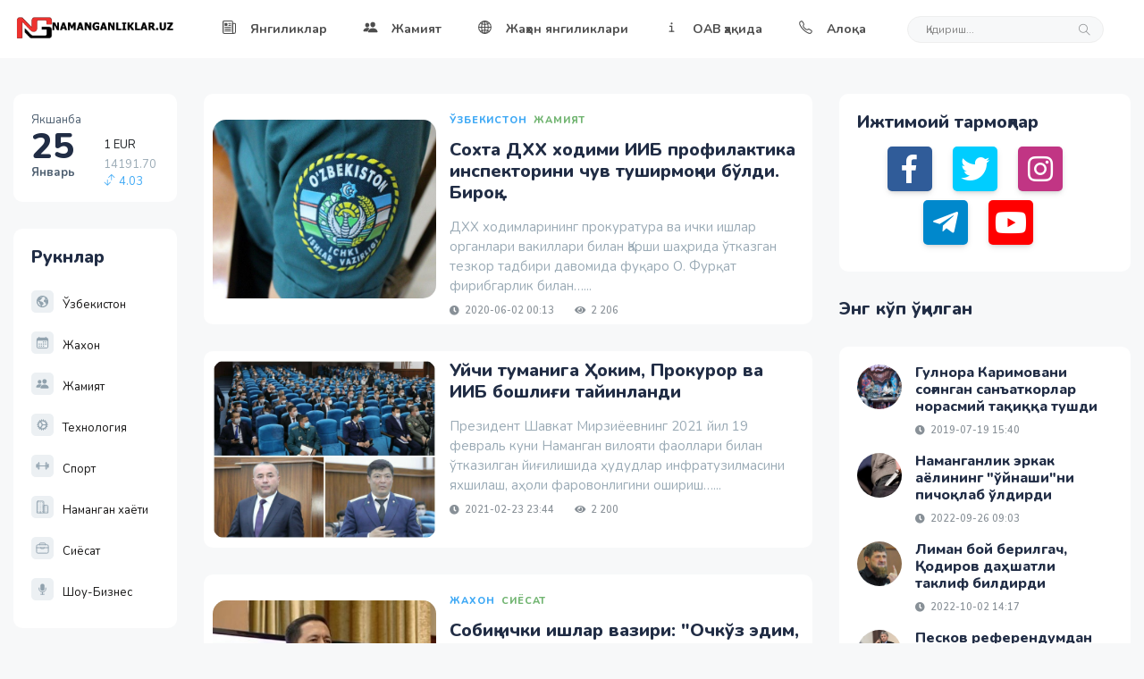

--- FILE ---
content_type: text/html; charset=UTF-8
request_url: https://namanganliklar.uz/tag/ishlar
body_size: 10869
content:
<!DOCTYPE html> <html class="no-js" lang="en"> <head> <meta charset="utf-8"> <meta http-equiv="x-ua-compatible" content="ie=edge"> <title>ишлар - Namanganliklar.uz</title> <meta name="description" content="Ўзбекистон ва жаҳон янгиликлари, энг сўнгги тезкор хабарлар, қизиқарли мақола, интервью, фото ва видео материаллар - Namanganliklar.uz"> <meta name="keywords" content="yangiliklar, news, banklar, Ўзбекистон, жаҳон, янгиликлар, янгиликлари, сўнгги, тезкор, хабарлар, қизиқарли, мақола, интервью, фото"> <meta name="author" content="Namanganliklar"> <meta property="og:url" content="https://namanganliklar.uz/tag/ishlar"> <meta property="og:title" content="ишлар - Namanganliklar.uz"> <meta property="og:description" content="Ўзбекистон ва жаҳон янгиликлари, энг сўнгги тезкор хабарлар, қизиқарли мақола, интервью, фото ва видео материаллар - Namanganliklar.uz"> <meta property="og:image" content="https://namanganliklar.uz/assets/favicon/android-chrome-256x256.png"> <link rel="apple-touch-icon" sizes="180x180" href="https://namanganliklar.uz/assets/favicon/apple-touch-icon.png"> <link rel="icon" type="image/png" sizes="32x32" href="https://namanganliklar.uz/assets/favicon/favicon-32x32.png"> <link rel="icon" type="image/png" sizes="16x16" href="https://namanganliklar.uz/assets/favicon/favicon-16x16.png"> <link rel="manifest" href="https://namanganliklar.uz/assets/favicon/site.webmanifest"> <link rel="mask-icon" href="https://namanganliklar.uz/assets/favicon/safari-pinned-tab.svg" color="#5bbad5"> <meta name="msapplication-TileColor" content="#da532c"> <meta name="theme-color" content="#ffffff"> <meta name="viewport" content="width=device-width, initial-scale=1"> <link rel="shortcut icon" type="image/x-icon" href="https://namanganliklar.uz/assets/favicon/favicon-32x32.png"> <link rel="stylesheet" href="https://namanganliklar.uz/assets/css/style.css?v=0.1.5"> <link rel="stylesheet" href="https://namanganliklar.uz/assets/css/widgets.css?v=0.1.5"> <link rel="stylesheet" href="https://namanganliklar.uz/assets/css/color.css?v=0.1.5"> <link rel="stylesheet" href="https://namanganliklar.uz/assets/css/responsive.css?v=0.1.5"> <style>.hover_bkgr_fricc img,.hover_bkgr_fricc>div{max-width:240px;max-height:240px}.hover_bkgr_fricc{background:rgba(0,0,0,.4);cursor:pointer;display:none;height:100%;position:fixed;text-align:center;top:0;width:100%;z-index:10000}.hover_bkgr_fricc .helper{display:inline-block;height:100%;vertical-align:middle}.hover_bkgr_fricc>div{background-color:#fff;box-shadow:10px 10px 60px #555;display:inline-block;height:auto;min-height:100px;vertical-align:middle;width:60%;position:relative;border-radius:8px}.popupCloseButton{background-color:#fff;border:3px solid #999;border-radius:50px;cursor:pointer;display:inline-block;font-family:arial;font-weight:700;position:absolute;top:-20px;right:-20px;font-size:25px;line-height:25px;width:30px;height:30px;text-align:center}.popupCloseButton:hover{background-color:#ccc}.trigger_popup_fricc{cursor:pointer;font-size:20px;margin:20px;display:inline-block;font-weight:700}</style> <script src='https://www.google.com/recaptcha/api.js'></script> <meta name="google-site-verification" content="TSwi8YFEGbi3GK_wnuaSM9MBVeKgOvLWY3Wc7N_6ggY" /> <meta name="yandex-verification" content="258ff24849e1446a" /> <!-- Yandex.RTB --> <script>window.yaContextCb=window.yaContextCb||[]</script> <script src="https://yandex.ru/ads/system/context.js" async></script> </head> <body> <!-- Preloader Start --> <!-- <div id="preloader-active"> <div class="preloader d-flex align-items-center justify-content-center"> <div class="preloader-inner position-relative"> <div class="text-center"> <img class="jump mb-50" src="https://namanganliklar.uz/assets/imgs/loading.svg" alt=""> <h6>Юкланмоқда</h6> <div class="loader"> <div class="bar bar1"></div> <div class="bar bar2"></div> <div class="bar bar3"></div> </div> </div> </div> </div> </div> --> <div class="main-wrap"> <!--Offcanvas sidebar--> <aside id="sidebar-wrapper" class="custom-scrollbar offcanvas-sidebar position-right"> <button class="off-canvas-close"><i class="ti-close"></i></button> <div class="sidebar-inner"> <!--Search--> <div class="siderbar-widget mb-50 mt-30"> <form action="https://namanganliklar.uz/search" method="get" class="search-form position-relative" autocomplete="off"> <input type="text" class="search_field" placeholder="Қидириш..." value="" name="q"> <span class="search-icon"><i class="ti-search mr-5"></i></span> </form> </div> <div class="sidebar-widget mb-50"> <div class="widget-header mb-30"> <h5 class="widget-title">Жаҳон янгиликлари</h5> </div> <div class="post-aside-style-2"> <ul class="list-post"> <li class="mb-30 wow"> <div class="d-flex"> <div class="post-thumb d-flex mr-15 border-radius-5 img-hover-scale"> <a class="color-white" href="https://namanganliklar.uz/news/27638" title="Туркияда ота-онасиз қолиб кетган 5 ёшли бола Ўзбекистонга қайтарилди"> <img class="lazy" src="https://namanganliklar.uz/assets/imgs/loading.gif" data-src="https://namanganliklar.uz/uploads/450x450/0f790cc04dcae110884b06009a327384.jpg" alt="Туркияда ота-онасиз қолиб кетган 5 ёшли бола Ўзбекистонга қайтарилди"> </a> </div> <div class="post-content media-body"> <h6 class="post-title mb-10"><a href="https://namanganliklar.uz/news/27638" title="Туркияда ота-онасиз қолиб кетган 5 ёшли бола Ўзбекистонга қайтарилди">Туркияда ота-онасиз қолиб кетган 5 ёшли бола Ўзбекистонга қайтарилди</a></h6> <div class="entry-meta meta-1 font-x-small color-grey float-left text-uppercase"> <span class="post-by"><i class="fa fa-clock" aria-hidden="true"></i> 2026-01-23 15:17</span> </div> </div> </div> </li><li class="mb-30 wow"> <div class="d-flex"> <div class="post-thumb d-flex mr-15 border-radius-5 img-hover-scale"> <a class="color-white" href="https://namanganliklar.uz/news/27637" title="Россияга рекорд миқдорда Ҳиндистон ва Бангладешдан мигрантлар келди"> <img class="lazy" src="https://namanganliklar.uz/assets/imgs/loading.gif" data-src="https://namanganliklar.uz/uploads/450x450/d6c4ff4e9a27dc1be16e6cf89c8a1b7b.jpg" alt="Россияга рекорд миқдорда Ҳиндистон ва Бангладешдан мигрантлар келди"> </a> </div> <div class="post-content media-body"> <h6 class="post-title mb-10"><a href="https://namanganliklar.uz/news/27637" title="Россияга рекорд миқдорда Ҳиндистон ва Бангладешдан мигрантлар келди">Россияга рекорд миқдорда Ҳиндистон ва Бангладешдан мигрантлар келди</a></h6> <div class="entry-meta meta-1 font-x-small color-grey float-left text-uppercase"> <span class="post-by"><i class="fa fa-clock" aria-hidden="true"></i> 2026-01-23 15:12</span> </div> </div> </div> </li><li class="mb-30 wow"> <div class="d-flex"> <div class="post-thumb d-flex mr-15 border-radius-5 img-hover-scale"> <a class="color-white" href="https://namanganliklar.uz/news/27635" title="Ғазо Миср чегарасидаги Рафаҳ ўтиш пункти келаси ҳафта очилади"> <img class="lazy" src="https://namanganliklar.uz/assets/imgs/loading.gif" data-src="https://namanganliklar.uz/uploads/450x450/22e222fdd49be04dce373097a651cde3.jpg" alt="Ғазо Миср чегарасидаги Рафаҳ ўтиш пункти келаси ҳафта очилади"> </a> </div> <div class="post-content media-body"> <h6 class="post-title mb-10"><a href="https://namanganliklar.uz/news/27635" title="Ғазо Миср чегарасидаги Рафаҳ ўтиш пункти келаси ҳафта очилади">Ғазо Миср чегарасидаги Рафаҳ ўтиш пункти келаси ҳафта очилади</a></h6> <div class="entry-meta meta-1 font-x-small color-grey float-left text-uppercase"> <span class="post-by"><i class="fa fa-clock" aria-hidden="true"></i> 2026-01-23 12:09</span> </div> </div> </div> </li><li class="mb-30 wow"> <div class="d-flex"> <div class="post-thumb d-flex mr-15 border-radius-5 img-hover-scale"> <a class="color-white" href="https://namanganliklar.uz/news/27634" title="Украинадаги урушдан қочишга уринган ўзбекистонлик Россияда қамалди"> <img class="lazy" src="https://namanganliklar.uz/assets/imgs/loading.gif" data-src="https://namanganliklar.uz/uploads/450x450/1dac7be6bfdb54beaa7131e694d53033.jpg" alt="Украинадаги урушдан қочишга уринган ўзбекистонлик Россияда қамалди"> </a> </div> <div class="post-content media-body"> <h6 class="post-title mb-10"><a href="https://namanganliklar.uz/news/27634" title="Украинадаги урушдан қочишга уринган ўзбекистонлик Россияда қамалди">Украинадаги урушдан қочишга уринган ўзбекистонлик Россияда қамалди</a></h6> <div class="entry-meta meta-1 font-x-small color-grey float-left text-uppercase"> <span class="post-by"><i class="fa fa-clock" aria-hidden="true"></i> 2026-01-22 09:57</span> </div> </div> </div> </li><li class="mb-30 wow"> <div class="d-flex"> <div class="post-thumb d-flex mr-15 border-radius-5 img-hover-scale"> <a class="color-white" href="https://namanganliklar.uz/news/27633" title="Россиялик генерални ўлдиришда гумонланган ўзбекистонлик умрбод қамалди"> <img class="lazy" src="https://namanganliklar.uz/assets/imgs/loading.gif" data-src="https://namanganliklar.uz/uploads/450x450/1a2c24b937d58ea6ac3a00f8e30928c1.jpg" alt="Россиялик генерални ўлдиришда гумонланган ўзбекистонлик умрбод қамалди"> </a> </div> <div class="post-content media-body"> <h6 class="post-title mb-10"><a href="https://namanganliklar.uz/news/27633" title="Россиялик генерални ўлдиришда гумонланган ўзбекистонлик умрбод қамалди">Россиялик генерални ўлдиришда гумонланган ўзбекистонлик умрбод қамалди</a></h6> <div class="entry-meta meta-1 font-x-small color-grey float-left text-uppercase"> <span class="post-by"><i class="fa fa-clock" aria-hidden="true"></i> 2026-01-22 09:55</span> </div> </div> </div> </li> </ul> </div> </div> <div class="sidebar-widget widget_tag_cloud mb-50"> <div class="widget-header position-relative mb-15"> <h5 class="widget-title"><strong>Теглар</strong></h5> </div> <div class="tagcloud"><a href="https://namanganliklar.uz/tag/o-zbekiston" title="Ўзбекистон">Ўзбекистон</a><a href="https://namanganliklar.uz/tag/namangan" title="Наманган">Наманган</a><a href="https://namanganliklar.uz/tag/siyosat" title="сиёсат&rdquo;&bull;&nbsp;&nbsp;">сиёсат”•  </a><a href="https://namanganliklar.uz/tag/jinoyatlar" title="жиноятлар">жиноятлар</a><a href="https://namanganliklar.uz/tag/bilan" title="билан">билан</a><a href="https://namanganliklar.uz/tag/rossiya" title="Rossiya">Rossiya</a><a href="https://namanganliklar.uz/tag/jaxon" title="жахон">жахон</a><a href="https://namanganliklar.uz/tag/jinoyat" title="jinoyat">jinoyat</a><a href="https://namanganliklar.uz/tag/ukraina" title="Украина">Украина</a><a href="https://namanganliklar.uz/tag/putin" title="Путин">Путин</a></div> </div> </div> </aside> <!-- Main Header --> <header class="main-header header-style-2 mb-40"> <div class="header-bottom header-sticky background-white text-center"> <div class="scroll-progress gradient-bg-1"></div> <div class="mobile_menu d-lg-none d-block"></div> <div class="container"> <div class="row"> <div class="col-lg-2 col-md-3"> <div class="header-logo d-none d-lg-block"> <a href="https://namanganliklar.uz/"> <img class="logo-img d-inline" src="https://namanganliklar.uz/assets/imgs/logo.svg" alt=""> </a> </div> <div class="logo-tablet d-md-inline d-lg-none d-none"> <a href="https://namanganliklar.uz/"> <img class="logo-img d-inline" src="https://namanganliklar.uz/assets/imgs/logo.svg" alt=""> </a> </div> <div class="logo-mobile d-block d-md-none"> <a href="https://namanganliklar.uz/"> <img class="logo-img d-inline" src="https://namanganliklar.uz/assets/imgs/favicon.svg" alt=""> </a> </div> </div> <div class="col-lg-10 col-md-9 main-header-navigation"> <!-- Main-menu --> <div class="main-nav text-left float-lg-left float-md-right"> <ul class="mobi-menu d-none menu-3-columns" id="navigation"><li class="cat-item cat-item-2"><a target="_self" href="https://namanganliklar.uz/category/yangiliklar">Янгиликлар</a></li><li class="cat-item cat-item-2"><a target="_self" href="https://namanganliklar.uz/category/jamiyat">Жамият</a></li><li class="cat-item cat-item-2"><a target="_self" href="https://namanganliklar.uz/category/jnews">Жаҳон янгиликлари</a></li><li class="cat-item cat-item-2"><a target="_self" title="ОАВ ҳақида маълумот" href="https://namanganliklar.uz/about">ОАВ ҳақида</a></li><li class="cat-item cat-item-2"><a target="_self" title="Сайт маъмурияти билан боғланиш" href="https://namanganliklar.uz/contact">Алоқа</a></li></ul> <nav> <ul class="main-menu d-none d-lg-inline"><li><a target="_self" href="https://namanganliklar.uz/category/yangiliklar"><span class="mr-15"><ion-icon name="newspaper-outline"></ion-icon></span>Янгиликлар</a></li><li><a target="_self" href="https://namanganliklar.uz/category/jamiyat"><span class="mr-15"><ion-icon name="people"></ion-icon></span>Жамият</a></li><li><a target="_self" href="https://namanganliklar.uz/category/jnews"><span class="mr-15"><ion-icon name="globe-outline"></ion-icon></span>Жаҳон янгиликлари</a></li><li><a target="_self" title="ОАВ ҳақида маълумот" href="https://namanganliklar.uz/about"><span class="mr-15"><ion-icon name="information"></ion-icon></span>ОАВ ҳақида</a></li><li><a target="_self" title="Сайт маъмурияти билан боғланиш" href="https://namanganliklar.uz/contact"><span class="mr-15"><ion-icon name="call-outline"></ion-icon></span>Алоқа</a></li></ul> </nav> </div> <!-- Search --> <form action="https://namanganliklar.uz/search" method="get" class="search-form d-lg-inline float-right position-relative mr-30 d-none" autocomplete="off"> <input type="text" class="search_field" placeholder="Қидириш..." value="" name="q"> <span class="search-icon"><i class="ti-search mr-5"></i></span> </form> <!-- Off canvas --> <div class="off-canvas-toggle-cover d-lg-none"> <div class="off-canvas-toggle hidden d-inline-block ml-15" id="off-canvas-toggle"> <ion-icon name="grid-outline"></ion-icon> </div> </div> </div> </div> </div> </div> </header> <main class="position-relative" id="root"> <div class="container"> <div class="row"> <div class="col-lg-2 col-md-3 primary-sidebar sticky-sidebar sidebar-left order-2 order-md-1"> <div class="sidebar-widget widget-weather border-radius-10 bg-white mb-30"> <div class="d-flex"> <div class="font-medium"> <p>Якшанба</p> <h2>25</h2> <p><strong>Январь</strong></p> </div> <div class="font-medium ml-10 pt-20"> <div id="datetime" class="d-inline-block"> <ul><li><span class="font-small"><span>1 USD</span><br><span class="text-muted">12136.92</span></span><p class="text-primary"><i class="ti-exchange-vertical mr-1"></i>14.85</p></li><li><span class="font-small"><span>1 EUR</span><br><span class="text-muted">14191.70</span></span><p class="text-primary"><i class="ti-exchange-vertical mr-1"></i>4.03</p></li><li><span class="font-small"><span>1 RUB</span><br><span class="text-muted">159.99</span></span><p class="text-primary"><i class="ti-exchange-vertical mr-1"></i>3.6</p></li></ul> </div> </div> </div> </div> <div class="sidebar-widget widget_categories_2 border-radius-10 bg-white mb-30"> <div class="widget-header position-relative mb-15"> <h5 class="widget-title"><strong>Рукнлар</strong></h5> </div> <ul class="font-small"><li class="cat-item cat-item-2"><a href="https://namanganliklar.uz/category/uznews" title="Ўзбекистон"><span class="mr-10"><ion-icon name="earth-sharp"></ion-icon></span>Ўзбекистон</a></li><li class="cat-item cat-item-2"><a href="https://namanganliklar.uz/category/jnews" title="Жахон"><span class="mr-10"><ion-icon name="calendar-outline"></ion-icon></span>Жахон</a></li><li class="cat-item cat-item-2"><a href="https://namanganliklar.uz/category/jamiyat" title="Жамият"><span class="mr-10"><ion-icon name="people"></ion-icon></span>Жамият</a></li><li class="cat-item cat-item-2"><a href="https://namanganliklar.uz/category/texlonogiya" title="Технология"><span class="mr-10"><ion-icon name="cog"></ion-icon></span>Технология</a></li><li class="cat-item cat-item-2"><a href="https://namanganliklar.uz/category/sport" title="Спорт"><span class="mr-10"><ion-icon name="barbell-outline"></ion-icon></span>Спорт</a></li><li class="cat-item cat-item-2"><a href="https://namanganliklar.uz/category/namangan" title="Наманган хаёти"><span class="mr-10"><ion-icon name="business-outline"></ion-icon></span>Наманган хаёти</a></li><li class="cat-item cat-item-2"><a href="https://namanganliklar.uz/category/siyosat" title="Сиёсат"><span class="mr-10"><ion-icon name="briefcase-outline"></ion-icon></span>Сиёсат</a></li><li class="cat-item cat-item-2"><a href="https://namanganliklar.uz/category/shou-biznes" title="Шоу-Бизнес"><span class="mr-10"><ion-icon name="mic"></ion-icon></span>Шоу-Бизнес</a></li></ul> </div> <div class="sidebar-widget widget_categories border-radius-10 bg-white mb-30"> <div class="widget-header position-relative mb-15"> <h5 class="widget-title"><strong>Теглар</strong></h5> </div> <ul class="font-small text-muted"><li class="cat-item cat-item-2"><a href="https://namanganliklar.uz/tag/o-zbekiston" title="Ўзбекистон">Ўзбекистон</a></li><li class="cat-item cat-item-2"><a href="https://namanganliklar.uz/tag/namangan" title="Наманган">Наманган</a></li><li class="cat-item cat-item-2"><a href="https://namanganliklar.uz/tag/siyosat" title="сиёсат&rdquo;&bull;&nbsp;&nbsp;">сиёсат”•  </a></li><li class="cat-item cat-item-2"><a href="https://namanganliklar.uz/tag/jinoyatlar" title="жиноятлар">жиноятлар</a></li><li class="cat-item cat-item-2"><a href="https://namanganliklar.uz/tag/bilan" title="билан">билан</a></li><li class="cat-item cat-item-2"><a href="https://namanganliklar.uz/tag/rossiya" title="Rossiya">Rossiya</a></li><li class="cat-item cat-item-2"><a href="https://namanganliklar.uz/tag/jaxon" title="жахон">жахон</a></li><li class="cat-item cat-item-2"><a href="https://namanganliklar.uz/tag/jinoyat" title="jinoyat">jinoyat</a></li><li class="cat-item cat-item-2"><a href="https://namanganliklar.uz/tag/ukraina" title="Украина">Украина</a></li><li class="cat-item cat-item-2"><a href="https://namanganliklar.uz/tag/putin" title="Путин">Путин</a></li></ul> </div> </div> <div class="col-lg-10 col-md-9 order-1 order-md-2 mb-50"> <div class="row"> <div class="col-lg-8 col-md-12"> <div class="latest-post mb-50"> <div class="loop-list-style-1"> <article class="p-10 background-white border-radius-10 mb-30"> <div class="d-md-flex d-block"> <div class="post-thumb post-thumb-big d-flex mr-15 border-radius-15 img-hover-scale"> <a class="color-white" href="https://namanganliklar.uz/news/7129" title="Сохта ДХХ ходими ИИБ профилактика инспекторини чув туширмоқчи бўлди. Бироқ..."> <img class="border-radius-15 lazy" src="https://namanganliklar.uz/assets/imgs/loading.gif" data-src="https://namanganliklar.uz/uploads/450x450/842f61f9ec79297d3e9c58454e8a2d88.jpeg" alt="Сохта ДХХ ходими ИИБ профилактика инспекторини чув туширмоқчи бўлди. Бироқ..."> </a> </div> <div class="post-content media-body"> <div class="entry-meta mb-15 mt-10"><a class="entry-meta meta-2 mr-2" href="https://namanganliklar.uz/category/uznews" title="Ўзбекистон"><span class="post-in text-primary font-x-small">Ўзбекистон</span></a><a class="entry-meta meta-2 mr-2" href="https://namanganliklar.uz/category/jamiyat" title="Жамият"><span class="post-in text-success font-x-small">Жамият</span></a></div> <h5 class="post-title mb-15"><a href="https://namanganliklar.uz/news/7129" title="Сохта ДХХ ходими ИИБ профилактика инспекторини чув туширмоқчи бўлди. Бироқ...">Сохта ДХХ ходими ИИБ профилактика инспекторини чув туширмоқчи бўлди. Бироқ...</a></h5> <p class="post-exerpt font-medium text-muted mb-10"> ДХХ ходимларининг прокуратура ва ички ишлар органлари вакиллари билан Қарши шаҳрида ўтказган тезкор тадбири давомида фуқаро О. Фурқат фирибгарлик билан&#8230;...</p> <div class="entry-meta meta-1 font-x-small color-grey float-left text-uppercase"> <span class="post-by"><i class="fa fa-clock" aria-hidden="true"></i> 2020-06-02 00:13</span> <span class="post-on"><i class="fa fa-eye" aria-hidden="true"></i> 2 206</span> </div> </div> </div> </article><article class="p-10 background-white border-radius-10 mb-30"> <div class="d-md-flex d-block"> <div class="post-thumb post-thumb-big d-flex mr-15 border-radius-15 img-hover-scale"> <a class="color-white" href="https://namanganliklar.uz/news/14041" title="Уйчи туманига Ҳоким, Прокурор ва ИИБ бошлиғи тайинланди"> <img class="border-radius-15 lazy" src="https://namanganliklar.uz/assets/imgs/loading.gif" data-src="https://namanganliklar.uz/uploads/450x450/19a73e11b5092e292cd3f55236be7c2d.jpeg" alt="Уйчи туманига Ҳоким, Прокурор ва ИИБ бошлиғи тайинланди"> </a> </div> <div class="post-content media-body"> <h5 class="post-title mb-15"><a href="https://namanganliklar.uz/news/14041" title="Уйчи туманига Ҳоким, Прокурор ва ИИБ бошлиғи тайинланди">Уйчи туманига Ҳоким, Прокурор ва ИИБ бошлиғи тайинланди</a></h5> <p class="post-exerpt font-medium text-muted mb-10"> Президент Шавкат Мирзиёевнинг 2021 йил 19 февраль куни Наманган вилояти фаоллари билан ўтказилган йиғилишида ҳудудлар инфратузилмасини яхшилаш, аҳоли фаровонлигини ошириш&#8230;...</p> <div class="entry-meta meta-1 font-x-small color-grey float-left text-uppercase"> <span class="post-by"><i class="fa fa-clock" aria-hidden="true"></i> 2021-02-23 23:44</span> <span class="post-on"><i class="fa fa-eye" aria-hidden="true"></i> 2 200</span> </div> </div> </div> </article><article class="p-10 background-white border-radius-10 mb-30"> <div class="d-md-flex d-block"> <div class="post-thumb post-thumb-big d-flex mr-15 border-radius-15 img-hover-scale"> <a class="color-white" href="https://namanganliklar.uz/news/3870" title="Собиқ ички ишлар вазири: &quot;Очкўз эдим, катта миқдорда пора олдим ва уй-жой қилдим&quot; (видео)"> <img class="border-radius-15 lazy" src="https://namanganliklar.uz/assets/imgs/loading.gif" data-src="https://namanganliklar.uz/uploads/450x450/59c1665510c94d8a50e63f6db5ba8d43.jpeg" alt="Собиқ ички ишлар вазири: &quot;Очкўз эдим, катта миқдорда пора олдим ва уй-жой қилдим&quot; (видео)"> </a> </div> <div class="post-content media-body"> <div class="entry-meta mb-15 mt-10"><a class="entry-meta meta-2 mr-2" href="https://namanganliklar.uz/category/jnews" title="Жахон"><span class="post-in text-primary font-x-small">Жахон</span></a><a class="entry-meta meta-2 mr-2" href="https://namanganliklar.uz/category/siyosat" title="Сиёсат"><span class="post-in text-success font-x-small">Сиёсат</span></a></div> <h5 class="post-title mb-15"><a href="https://namanganliklar.uz/news/3870" title="Собиқ ички ишлар вазири: &quot;Очкўз эдим, катта миқдорда пора олдим ва уй-жой қилдим&quot; (видео)">Собиқ ички ишлар вазири: &quot;Очкўз эдим, катта миқдорда пора олдим ва уй-жой қилдим&quot; (видео)</a></h5> <p class="post-exerpt font-medium text-muted mb-10"> Туркманистон давлат телевидениеси собиқ ички ишлар вазири Искандар Муликовнинг катта миқдорда пора олганига иқрор бўлгани ва тавба қилгани ҳақидаги видеони намойиш этди. Бу&#8230;...</p> <div class="entry-meta meta-1 font-x-small color-grey float-left text-uppercase"> <span class="post-by"><i class="fa fa-clock" aria-hidden="true"></i> 2019-12-05 00:14</span> <span class="post-on"><i class="fa fa-eye" aria-hidden="true"></i> 1 840</span> </div> </div> </div> </article><article class="p-10 background-white border-radius-10 mb-30"> <div class="d-md-flex d-block"> <div class="post-thumb post-thumb-big d-flex mr-15 border-radius-15 img-hover-scale"> <a class="color-white" href="https://namanganliklar.uz/news/24441" title="&ldquo;Тинчгина бир-бирларингнинг соқолларингни олинглар&rdquo;: Тошкентда ИИБ ходимлари фуқароларнинг соқолини мажбуран олдирди"> <img class="border-radius-15 lazy" src="https://namanganliklar.uz/assets/imgs/loading.gif" data-src="https://namanganliklar.uz/uploads/450x450/dd08de88da56d0175381b94d433644c2.jpeg" alt="&ldquo;Тинчгина бир-бирларингнинг соқолларингни олинглар&rdquo;: Тошкентда ИИБ ходимлари фуқароларнинг соқолини мажбуран олдирди"> </a> </div> <div class="post-content media-body"> <div class="entry-meta mb-15 mt-10"><a class="entry-meta meta-2 mr-2" href="https://namanganliklar.uz/category/uznews" title="Ўзбекистон"><span class="post-in text-primary font-x-small">Ўзбекистон</span></a><a class="entry-meta meta-2 mr-2" href="https://namanganliklar.uz/category/siyosat" title="Сиёсат"><span class="post-in text-success font-x-small">Сиёсат</span></a><a class="entry-meta meta-2 mr-2" href="https://namanganliklar.uz/category/shou-biznes" title="Шоу-Бизнес"><span class="post-in text-danger font-x-small">Шоу-Бизнес</span></a></div> <h5 class="post-title mb-15"><a href="https://namanganliklar.uz/news/24441" title="&ldquo;Тинчгина бир-бирларингнинг соқолларингни олинглар&rdquo;: Тошкентда ИИБ ходимлари фуқароларнинг соқолини мажбуран олдирди">&ldquo;Тинчгина бир-бирларингнинг соқолларингни олинглар&rdquo;: Тошкентда ИИБ ходимлари фуқароларнинг соқолини мажбуран олдирди</a></h5> <p class="post-exerpt font-medium text-muted mb-10"> Ижтимоий тармоқларда Тошкент шаҳрининг Учтепа ва Чилонзор туманларида соқол қўйган эркаклар жамоат жойидан ушлаб кетилаётгани ва ИИБ биносига олиб борилгач,&#8230;...</p> <div class="entry-meta meta-1 font-x-small color-grey float-left text-uppercase"> <span class="post-by"><i class="fa fa-clock" aria-hidden="true"></i> 2022-05-08 00:35</span> <span class="post-on"><i class="fa fa-eye" aria-hidden="true"></i> 1 832</span> </div> </div> </div> </article><article class="p-10 background-white border-radius-10 mb-30"> <div class="d-md-flex d-block"> <div class="post-thumb post-thumb-big d-flex mr-15 border-radius-15 img-hover-scale"> <a class="color-white" href="https://namanganliklar.uz/news/7632" title="Андижон воқеалари, ички ишлардаги &laquo;тозалаш&raquo; ва милиция қандай ишлаши ҳақида. Зокиржон Алматов билан катта интервью (ВОҚЕА)"> <img class="border-radius-15 lazy" src="https://namanganliklar.uz/assets/imgs/loading.gif" data-src="https://namanganliklar.uz/uploads/450x450/81dd8c9bc39a2ae128197f8bc538026e.jpeg" alt="Андижон воқеалари, ички ишлардаги &laquo;тозалаш&raquo; ва милиция қандай ишлаши ҳақида. Зокиржон Алматов билан катта интервью (ВОҚЕА)"> </a> </div> <div class="post-content media-body"> <div class="entry-meta mb-15 mt-10"><a class="entry-meta meta-2 mr-2" href="https://namanganliklar.uz/category/siyosat" title="Сиёсат"><span class="post-in text-primary font-x-small">Сиёсат</span></a></div> <h5 class="post-title mb-15"><a href="https://namanganliklar.uz/news/7632" title="Андижон воқеалари, ички ишлардаги &laquo;тозалаш&raquo; ва милиция қандай ишлаши ҳақида. Зокиржон Алматов билан катта интервью (ВОҚЕА)">Андижон воқеалари, ички ишлардаги &laquo;тозалаш&raquo; ва милиция қандай ишлаши ҳақида. Зокиржон Алматов билан катта интервью (ВОҚЕА)</a></h5> <p class="post-exerpt font-medium text-muted mb-10"> Андижонда қўлга олинган фуқаро ИИБ ходимлари томонидан қийноқлар қўлланиши оқибатида вафот этиши кенг муҳокамага сабаб бўлди. Мана шу воқеа, умуман&#8230;...</p> <div class="entry-meta meta-1 font-x-small color-grey float-left text-uppercase"> <span class="post-by"><i class="fa fa-clock" aria-hidden="true"></i> 2020-06-21 21:19</span> <span class="post-on"><i class="fa fa-eye" aria-hidden="true"></i> 1 808</span> </div> </div> </div> </article><article class="p-10 background-white border-radius-10 mb-30"> <div class="d-md-flex d-block"> <div class="post-thumb post-thumb-big d-flex mr-15 border-radius-15 img-hover-scale"> <a class="color-white" href="https://namanganliklar.uz/news/11829" title="Наманганда фоҳишаларнинг &laquo;мама роза&raquo;си қўлга олинди"> <img class="border-radius-15 lazy" src="https://namanganliklar.uz/assets/imgs/loading.gif" data-src="https://namanganliklar.uz/uploads/450x450/9f387c875ee6e708e3612d35fa7892e2.jpeg" alt="Наманганда фоҳишаларнинг &laquo;мама роза&raquo;си қўлга олинди"> </a> </div> <div class="post-content media-body"> <div class="entry-meta mb-15 mt-10"><a class="entry-meta meta-2 mr-2" href="https://namanganliklar.uz/category/jamiyat" title="Жамият"><span class="post-in text-primary font-x-small">Жамият</span></a></div> <h5 class="post-title mb-15"><a href="https://namanganliklar.uz/news/11829" title="Наманганда фоҳишаларнинг &laquo;мама роза&raquo;си қўлга олинди">Наманганда фоҳишаларнинг &laquo;мама роза&raquo;си қўлга олинди</a></h5> <p class="post-exerpt font-medium text-muted mb-10"> Наманган вилояти Чортоқ туманида 2020 йил 18 октябрь куни 1978 йилда туғилган Н.М. исмли аёл уйида жинсий алоқа қилиш учун&#8230;...</p> <div class="entry-meta meta-1 font-x-small color-grey float-left text-uppercase"> <span class="post-by"><i class="fa fa-clock" aria-hidden="true"></i> 2020-11-09 17:16</span> <span class="post-on"><i class="fa fa-eye" aria-hidden="true"></i> 1 784</span> </div> </div> </div> </article><article class="p-10 background-white border-radius-10 mb-30"> <div class="d-md-flex d-block"> <div class="post-thumb post-thumb-big d-flex mr-15 border-radius-15 img-hover-scale"> <a class="color-white" href="https://namanganliklar.uz/news/19833" title="&ldquo;Дубинка&rdquo; кўтарган &ldquo;Қора маскалилар&rdquo;дан қочган ҳайдовчига жиноят иши очилди"> <img class="border-radius-15 lazy" src="https://namanganliklar.uz/assets/imgs/loading.gif" data-src="https://namanganliklar.uz/uploads/450x450/d237dc697d41c2398bc4bc09f477346f.jpeg" alt="&ldquo;Дубинка&rdquo; кўтарган &ldquo;Қора маскалилар&rdquo;дан қочган ҳайдовчига жиноят иши очилди"> </a> </div> <div class="post-content media-body"> <div class="entry-meta mb-15 mt-10"><a class="entry-meta meta-2 mr-2" href="https://namanganliklar.uz/category/jamiyat" title="Жамият"><span class="post-in text-primary font-x-small">Жамият</span></a></div> <h5 class="post-title mb-15"><a href="https://namanganliklar.uz/news/19833" title="&ldquo;Дубинка&rdquo; кўтарган &ldquo;Қора маскалилар&rdquo;дан қочган ҳайдовчига жиноят иши очилди">&ldquo;Дубинка&rdquo; кўтарган &ldquo;Қора маскалилар&rdquo;дан қочган ҳайдовчига жиноят иши очилди</a></h5> <p class="post-exerpt font-medium text-muted mb-10"> Қашқадарёда ички ишлар ходимларининг қонуний талабига бўйсунмай, машинани уларнинг устига ҳайдаган фуқарога нисбатан жиноят иши очилди. Бу ҳақда Ички ишлар&#8230;...</p> <div class="entry-meta meta-1 font-x-small color-grey float-left text-uppercase"> <span class="post-by"><i class="fa fa-clock" aria-hidden="true"></i> 2021-11-29 20:00</span> <span class="post-on"><i class="fa fa-eye" aria-hidden="true"></i> 1 776</span> </div> </div> </div> </article><article class="p-10 background-white border-radius-10 mb-30"> <div class="d-md-flex d-block"> <div class="post-thumb post-thumb-big d-flex mr-15 border-radius-15 img-hover-scale"> <a class="color-white" href="https://namanganliklar.uz/news/13767" title="Шавкат Мирзиёев: Барча ички ишлар ходимлари иш ҳақи 30 фоизга, маҳаллада хизмат ўтовчи ходимлар иш ҳақи эса 60 фоизга оширилади"> <img class="border-radius-15 lazy" src="https://namanganliklar.uz/assets/imgs/loading.gif" data-src="https://namanganliklar.uz/uploads/450x450/75f589caa53fa9eb70f25057d8314e68.jpeg" alt="Шавкат Мирзиёев: Барча ички ишлар ходимлари иш ҳақи 30 фоизга, маҳаллада хизмат ўтовчи ходимлар иш ҳақи эса 60 фоизга оширилади"> </a> </div> <div class="post-content media-body"> <div class="entry-meta mb-15 mt-10"><a class="entry-meta meta-2 mr-2" href="https://namanganliklar.uz/category/jamiyat" title="Жамият"><span class="post-in text-primary font-x-small">Жамият</span></a></div> <h5 class="post-title mb-15"><a href="https://namanganliklar.uz/news/13767" title="Шавкат Мирзиёев: Барча ички ишлар ходимлари иш ҳақи 30 фоизга, маҳаллада хизмат ўтовчи ходимлар иш ҳақи эса 60 фоизга оширилади">Шавкат Мирзиёев: Барча ички ишлар ходимлари иш ҳақи 30 фоизга, маҳаллада хизмат ўтовчи ходимлар иш ҳақи эса 60 фоизга оширилади</a></h5> <p class="post-exerpt font-medium text-muted mb-10"> Президент Шавкат Мирзиёев 12 февраль куни Ўзбекистон Республикаси Ички ишлар вазирлиги ҳайъатининг кенгайтирилган йиғилишида иштирок этди. Бу ҳақда давлат раҳбари&#8230;...</p> <div class="entry-meta meta-1 font-x-small color-grey float-left text-uppercase"> <span class="post-by"><i class="fa fa-clock" aria-hidden="true"></i> 2021-02-13 00:22</span> <span class="post-on"><i class="fa fa-eye" aria-hidden="true"></i> 1 769</span> </div> </div> </div> </article><article class="p-10 background-white border-radius-10 mb-30"> <div class="d-md-flex d-block"> <div class="post-thumb post-thumb-big d-flex mr-15 border-radius-15 img-hover-scale"> <a class="color-white" href="https://namanganliklar.uz/news/2388" title="Senator va deputatlardan to&lsquo;y-ma&rsquo;rakalarni tartibga solishga navbatdagi urinish"> <img class="border-radius-15 lazy" src="https://namanganliklar.uz/assets/imgs/loading.gif" data-src="https://namanganliklar.uz/uploads/450x450/a6ca207af9f5b82a0d4491dbdefa5a46.jpeg" alt="Senator va deputatlardan to&lsquo;y-ma&rsquo;rakalarni tartibga solishga navbatdagi urinish"> </a> </div> <div class="post-content media-body"> <div class="entry-meta mb-15 mt-10"><a class="entry-meta meta-2 mr-2" href="https://namanganliklar.uz/category/uznews" title="Ўзбекистон"><span class="post-in text-primary font-x-small">Ўзбекистон</span></a><a class="entry-meta meta-2 mr-2" href="https://namanganliklar.uz/category/jamiyat" title="Жамият"><span class="post-in text-success font-x-small">Жамият</span></a></div> <h5 class="post-title mb-15"><a href="https://namanganliklar.uz/news/2388" title="Senator va deputatlardan to&lsquo;y-ma&rsquo;rakalarni tartibga solishga navbatdagi urinish">Senator va deputatlardan to&lsquo;y-ma&rsquo;rakalarni tartibga solishga navbatdagi urinish</a></h5> <p class="post-exerpt font-medium text-muted mb-10"> Kortejda maksimum 3 ta mashina, to‘yda 250 odam, oshda 300 odam qatnashadi. Tadbirlar Ichki ishlar organlari nazoratida o‘tadi. O‘zbekistonda to‘y-ma’rakalarni&#8230;...</p> <div class="entry-meta meta-1 font-x-small color-grey float-left text-uppercase"> <span class="post-by"><i class="fa fa-clock" aria-hidden="true"></i> 2019-09-15 16:33</span> <span class="post-on"><i class="fa fa-eye" aria-hidden="true"></i> 1 745</span> </div> </div> </div> </article><article class="p-10 background-white border-radius-10 mb-30"> <div class="d-md-flex d-block"> <div class="post-thumb post-thumb-big d-flex mr-15 border-radius-15 img-hover-scale"> <a class="color-white" href="https://namanganliklar.uz/news/4796" title="Наманган шаҳрида ИИО ФМБ 1-сонли ИИБ бошлиғи ишдан олинди"> <img class="border-radius-15 lazy" src="https://namanganliklar.uz/assets/imgs/loading.gif" data-src="https://namanganliklar.uz/uploads/450x450/50ce448088f96d6ed4d32640be16aad2.jpeg" alt="Наманган шаҳрида ИИО ФМБ 1-сонли ИИБ бошлиғи ишдан олинди"> </a> </div> <div class="post-content media-body"> <div class="entry-meta mb-15 mt-10"><a class="entry-meta meta-2 mr-2" href="https://namanganliklar.uz/category/namangan" title="Наманган хаёти"><span class="post-in text-primary font-x-small">Наманган хаёти</span></a></div> <h5 class="post-title mb-15"><a href="https://namanganliklar.uz/news/4796" title="Наманган шаҳрида ИИО ФМБ 1-сонли ИИБ бошлиғи ишдан олинди">Наманган шаҳрида ИИО ФМБ 1-сонли ИИБ бошлиғи ишдан олинди</a></h5> <p class="post-exerpt font-medium text-muted mb-10"> Наманган вилоят ИИБда вилоят ички ишлар органларининг 2019 йил якуни бўйича тезкор хизмат фаолияти натижалари ҳамда келгусида амалга оширилиши лозим&#8230;...</p> <div class="entry-meta meta-1 font-x-small color-grey float-left text-uppercase"> <span class="post-by"><i class="fa fa-clock" aria-hidden="true"></i> 2020-01-22 22:26</span> <span class="post-on"><i class="fa fa-eye" aria-hidden="true"></i> 1 692</span> </div> </div> </div> </article> </div> </div> <div class="pagination-area mb-30"> <nav> <ul class="pagination justify-content-center"><li class="page-item active"><a class="page-link" href="#">1</a></li><li class="page-item"><span class="page-link"><a href="https://namanganliklar.uz/tag/ishlar?page=10" data-ci-pagination-page="2">2</a></span></li><li class="page-item"><span class="page-link"><a href="https://namanganliklar.uz/tag/ishlar?page=20" data-ci-pagination-page="3">3</a></span></li><li class="page-item"><span class="page-link"><a href="https://namanganliklar.uz/tag/ishlar?page=10" data-ci-pagination-page="2" rel="next"><i class="ti-angle-right"></i></a></span></li></ul> </nav> </div> </div> <div class="col-lg-4 col-md-12 sidebar-right"> <div class="sidebar-widget widget_newsletter border-radius-10 p-20 bg-white mb-30"> <div class="widget-header widget-header-style-1 position-relative mb-15"> <h5 class="widget-title">Ижтимоий тармоқлар</h5> </div> <div class="newsletter"> <div class="single-social-share text-center"> <ul class="d-inline-block list-inline"><li class="list-inline-item"><a class="social-icon facebook-icon text-xs-center wgg" target="_blank" href="https://www.facebook.com/namanganliklaruz"><i class="fab fa-facebook-f"></i></a></li><li class="list-inline-item"><a class="social-icon twitter-icon text-xs-center wgg" target="_blank" href="https://twitter.com/namanganliklar"><i class="fab fa-twitter"></i></a></li><li class="list-inline-item"><a class="social-icon instagram-icon text-xs-center wgg" target="_blank" href="https://www.instagram.com/namanganliklar.uz/"><i class="fab fa-instagram"></i></a></li><li class="list-inline-item"><a class="social-icon telegram-icon text-xs-center wgg" target="_blank" href="https://t.me/Namanganliklar_uz"><i class="fab fa-telegram-plane"></i></a></li><li class="list-inline-item"><a class="social-icon youtube-icon text-xs-center wgg" target="_blank" href="https://www.youtube.com/c/NAMANGANLIKLARUZ"><i class="fab fa-youtube"></i></a></li></ul> </div> </div> </div> <div class="sidebar-widget mb-30"> <div class="widget-header mb-30"> <h5 class="widget-title">Энг кўп ўқилган</h5> </div> <div class="post-aside-style-1 border-radius-10 p-20 bg-white"> <ul class="list-post"> <li class="mb-20"> <div class="d-flex"> <div class="post-thumb d-flex mr-15 border-radius-5 img-hover-scale"> <a class="color-white" href="https://namanganliklar.uz/news/779" title="Гулнора Каримовани соғинган санъаткорлар норасмий тақиққа тушди"> <img class="lazy" src="https://namanganliklar.uz/assets/imgs/loading.gif" data-src="https://namanganliklar.uz/uploads/450x450/39bcee8e95471e032e328427d0a7a057.jpeg" alt="Гулнора Каримовани соғинган санъаткорлар норасмий тақиққа тушди"> </a> </div> <div class="post-content media-body"> <h6 class="post-title mb-10"><a href="https://namanganliklar.uz/news/779">Гулнора Каримовани соғинган санъаткорлар норасмий тақиққа тушди</a></h6> <div class="entry-meta meta-1 font-x-small color-grey float-left text-uppercase"> <span class="post-by"><i class="fa fa-clock" aria-hidden="true"></i> 2019-07-19 15:40</span> </div> </div> </div> </li><li class="mb-20"> <div class="d-flex"> <div class="post-thumb d-flex mr-15 border-radius-5 img-hover-scale"> <a class="color-white" href="https://namanganliklar.uz/news/25369" title="Наманганлик эркак аёлининг &quot;ўйнаши&quot;ни пичоқлаб ўлдирди"> <img class="lazy" src="https://namanganliklar.uz/assets/imgs/loading.gif" data-src="https://namanganliklar.uz/uploads/450x450/1a79fd5100ee32bb7207ba26617a82b0.jpeg" alt="Наманганлик эркак аёлининг &quot;ўйнаши&quot;ни пичоқлаб ўлдирди"> </a> </div> <div class="post-content media-body"> <h6 class="post-title mb-10"><a href="https://namanganliklar.uz/news/25369">Наманганлик эркак аёлининг &quot;ўйнаши&quot;ни пичоқлаб ўлдирди</a></h6> <div class="entry-meta meta-1 font-x-small color-grey float-left text-uppercase"> <span class="post-by"><i class="fa fa-clock" aria-hidden="true"></i> 2022-09-26 09:03</span> </div> </div> </div> </li><li class="mb-20"> <div class="d-flex"> <div class="post-thumb d-flex mr-15 border-radius-5 img-hover-scale"> <a class="color-white" href="https://namanganliklar.uz/news/25406" title="Лиман бой берилгач, Қодиров даҳшатли таклиф билдирди"> <img class="lazy" src="https://namanganliklar.uz/assets/imgs/loading.gif" data-src="https://namanganliklar.uz/uploads/450x450/c90d91b4b7edffd79391d21f041aaf61.jpg" alt="Лиман бой берилгач, Қодиров даҳшатли таклиф билдирди"> </a> </div> <div class="post-content media-body"> <h6 class="post-title mb-10"><a href="https://namanganliklar.uz/news/25406">Лиман бой берилгач, Қодиров даҳшатли таклиф билдирди</a></h6> <div class="entry-meta meta-1 font-x-small color-grey float-left text-uppercase"> <span class="post-by"><i class="fa fa-clock" aria-hidden="true"></i> 2022-10-02 14:17</span> </div> </div> </div> </li><li class="mb-20"> <div class="d-flex"> <div class="post-thumb d-flex mr-15 border-radius-5 img-hover-scale"> <a class="color-white" href="https://namanganliklar.uz/news/25371" title="Песков референдумдан кейин Украинани нима кутаётганини айтди"> <img class="lazy" src="https://namanganliklar.uz/assets/imgs/loading.gif" data-src="https://namanganliklar.uz/uploads/450x450/e90d437384c8be93c23be742f143022f.jpg" alt="Песков референдумдан кейин Украинани нима кутаётганини айтди"> </a> </div> <div class="post-content media-body"> <h6 class="post-title mb-10"><a href="https://namanganliklar.uz/news/25371">Песков референдумдан кейин Украинани нима кутаётганини айтди</a></h6> <div class="entry-meta meta-1 font-x-small color-grey float-left text-uppercase"> <span class="post-by"><i class="fa fa-clock" aria-hidden="true"></i> 2022-09-26 21:07</span> </div> </div> </div> </li><li class="mb-20"> <div class="d-flex"> <div class="post-thumb d-flex mr-15 border-radius-5 img-hover-scale"> <a class="color-white" href="https://namanganliklar.uz/news/25395" title="Владимир Путин тарихий ўзгариш қилиши кутилмоқда"> <img class="lazy" src="https://namanganliklar.uz/assets/imgs/loading.gif" data-src="https://namanganliklar.uz/uploads/450x450/5f303a3e0a2a6b016d5986ea752d2de2.jpg" alt="Владимир Путин тарихий ўзгариш қилиши кутилмоқда"> </a> </div> <div class="post-content media-body"> <h6 class="post-title mb-10"><a href="https://namanganliklar.uz/news/25395">Владимир Путин тарихий ўзгариш қилиши кутилмоқда</a></h6> <div class="entry-meta meta-1 font-x-small color-grey float-left text-uppercase"> <span class="post-by"><i class="fa fa-clock" aria-hidden="true"></i> 2022-09-29 16:15</span> </div> </div> </div> </li> </ul> </div> </div> <div class="sidebar-widget p-10 mb-50"> <div class="widget-header mb-30"> <h5 class="widget-title">Жаҳон янгиликлари</h5> </div> <div class="post-aside-style-2"> <ul class="list-post"> <li class="mb-30 wow"> <div class="d-flex"> <div class="post-thumb d-flex mr-15 border-radius-5 img-hover-scale"> <a class="color-white" href="https://namanganliklar.uz/news/27638" title="Туркияда ота-онасиз қолиб кетган 5 ёшли бола Ўзбекистонга қайтарилди"> <img class="lazy" src="https://namanganliklar.uz/assets/imgs/loading.gif" data-src="https://namanganliklar.uz/uploads/450x450/0f790cc04dcae110884b06009a327384.jpg" alt="Туркияда ота-онасиз қолиб кетган 5 ёшли бола Ўзбекистонга қайтарилди"> </a> </div> <div class="post-content media-body"> <h6 class="post-title mb-10"><a href="https://namanganliklar.uz/news/27638" title="Туркияда ота-онасиз қолиб кетган 5 ёшли бола Ўзбекистонга қайтарилди">Туркияда ота-онасиз қолиб кетган 5 ёшли бола Ўзбекистонга қайтарилди</a></h6> <div class="entry-meta meta-1 font-x-small color-grey float-left text-uppercase"> <span class="post-by"><i class="fa fa-clock" aria-hidden="true"></i> 2026-01-23 15:17</span> </div> </div> </div> </li><li class="mb-30 wow"> <div class="d-flex"> <div class="post-thumb d-flex mr-15 border-radius-5 img-hover-scale"> <a class="color-white" href="https://namanganliklar.uz/news/27637" title="Россияга рекорд миқдорда Ҳиндистон ва Бангладешдан мигрантлар келди"> <img class="lazy" src="https://namanganliklar.uz/assets/imgs/loading.gif" data-src="https://namanganliklar.uz/uploads/450x450/d6c4ff4e9a27dc1be16e6cf89c8a1b7b.jpg" alt="Россияга рекорд миқдорда Ҳиндистон ва Бангладешдан мигрантлар келди"> </a> </div> <div class="post-content media-body"> <h6 class="post-title mb-10"><a href="https://namanganliklar.uz/news/27637" title="Россияга рекорд миқдорда Ҳиндистон ва Бангладешдан мигрантлар келди">Россияга рекорд миқдорда Ҳиндистон ва Бангладешдан мигрантлар келди</a></h6> <div class="entry-meta meta-1 font-x-small color-grey float-left text-uppercase"> <span class="post-by"><i class="fa fa-clock" aria-hidden="true"></i> 2026-01-23 15:12</span> </div> </div> </div> </li><li class="mb-30 wow"> <div class="d-flex"> <div class="post-thumb d-flex mr-15 border-radius-5 img-hover-scale"> <a class="color-white" href="https://namanganliklar.uz/news/27635" title="Ғазо Миср чегарасидаги Рафаҳ ўтиш пункти келаси ҳафта очилади"> <img class="lazy" src="https://namanganliklar.uz/assets/imgs/loading.gif" data-src="https://namanganliklar.uz/uploads/450x450/22e222fdd49be04dce373097a651cde3.jpg" alt="Ғазо Миср чегарасидаги Рафаҳ ўтиш пункти келаси ҳафта очилади"> </a> </div> <div class="post-content media-body"> <h6 class="post-title mb-10"><a href="https://namanganliklar.uz/news/27635" title="Ғазо Миср чегарасидаги Рафаҳ ўтиш пункти келаси ҳафта очилади">Ғазо Миср чегарасидаги Рафаҳ ўтиш пункти келаси ҳафта очилади</a></h6> <div class="entry-meta meta-1 font-x-small color-grey float-left text-uppercase"> <span class="post-by"><i class="fa fa-clock" aria-hidden="true"></i> 2026-01-23 12:09</span> </div> </div> </div> </li><li class="mb-30 wow"> <div class="d-flex"> <div class="post-thumb d-flex mr-15 border-radius-5 img-hover-scale"> <a class="color-white" href="https://namanganliklar.uz/news/27634" title="Украинадаги урушдан қочишга уринган ўзбекистонлик Россияда қамалди"> <img class="lazy" src="https://namanganliklar.uz/assets/imgs/loading.gif" data-src="https://namanganliklar.uz/uploads/450x450/1dac7be6bfdb54beaa7131e694d53033.jpg" alt="Украинадаги урушдан қочишга уринган ўзбекистонлик Россияда қамалди"> </a> </div> <div class="post-content media-body"> <h6 class="post-title mb-10"><a href="https://namanganliklar.uz/news/27634" title="Украинадаги урушдан қочишга уринган ўзбекистонлик Россияда қамалди">Украинадаги урушдан қочишга уринган ўзбекистонлик Россияда қамалди</a></h6> <div class="entry-meta meta-1 font-x-small color-grey float-left text-uppercase"> <span class="post-by"><i class="fa fa-clock" aria-hidden="true"></i> 2026-01-22 09:57</span> </div> </div> </div> </li><li class="mb-30 wow"> <div class="d-flex"> <div class="post-thumb d-flex mr-15 border-radius-5 img-hover-scale"> <a class="color-white" href="https://namanganliklar.uz/news/27633" title="Россиялик генерални ўлдиришда гумонланган ўзбекистонлик умрбод қамалди"> <img class="lazy" src="https://namanganliklar.uz/assets/imgs/loading.gif" data-src="https://namanganliklar.uz/uploads/450x450/1a2c24b937d58ea6ac3a00f8e30928c1.jpg" alt="Россиялик генерални ўлдиришда гумонланган ўзбекистонлик умрбод қамалди"> </a> </div> <div class="post-content media-body"> <h6 class="post-title mb-10"><a href="https://namanganliklar.uz/news/27633" title="Россиялик генерални ўлдиришда гумонланган ўзбекистонлик умрбод қамалди">Россиялик генерални ўлдиришда гумонланган ўзбекистонлик умрбод қамалди</a></h6> <div class="entry-meta meta-1 font-x-small color-grey float-left text-uppercase"> <span class="post-by"><i class="fa fa-clock" aria-hidden="true"></i> 2026-01-22 09:55</span> </div> </div> </div> </li> </ul> </div> </div> <div class="sidebar-widget mb-50"> <div class="widget-header mb-30"> <h5 class="widget-title">Муҳаррир танлови</h5> </div> <div class="post-aside-style-3"> </div> </div> <div class="sidebar-widget p-20 border-radius-15 bg-white widget-latest-comments wow"> <div class="widget-header mb-30"> <h5 class="widget-title">Тасодифий хабарлар</h5> </div> <div class="post-block-list post-module-6"> <div class="last-comment mb-20 d-flex wow"> <span class="item-count vertical-align"> <a class="red-tooltip author-avatar" href="https://namanganliklar.uz/news/1987" title="Андижон шаҳри ҳокими ишдан кетди. Шаҳарга вақтинчалик ҳоким тайинланди"> <img class="lazy" src="https://namanganliklar.uz/assets/imgs/loading.gif" data-src="https://namanganliklar.uz/uploads/450x450/c2b2e51cbc6d810f9b6785fbf00bb5fb.jpeg" alt="Андижон шаҳри ҳокими ишдан кетди. Шаҳарга вақтинчалик ҳоким тайинланди"> </a> </span> <div class="alith_post_title_small"> <p class="font-medium mb-10 mt-1"><a href="https://namanganliklar.uz/news/1987" class="random-news" title="Андижон шаҳри ҳокими ишдан кетди. Шаҳарга вақтинчалик ҳоким тайинланди">Андижон шаҳри ҳокими ишдан кетди. Шаҳарга вақтинчалик ҳоким тайинланди</a></p> <div class="entry-meta meta-1 font-x-small color-grey float-left text-uppercase"> <span class="post-by"><i class="fa fa-clock" aria-hidden="true"></i> 2019-08-26 13:51</span> </div> </div> </div><div class="last-comment mb-20 d-flex wow"> <span class="item-count vertical-align"> <a class="red-tooltip author-avatar" href="https://namanganliklar.uz/news/26741" title="1 октябрдан Ўзбекистон қонунчилигида нималар ўзгаради?"> <img class="lazy" src="https://namanganliklar.uz/assets/imgs/loading.gif" data-src="https://namanganliklar.uz/uploads/450x450/ac8b74ec33f208981497158e0bd465ac.jpg" alt="1 октябрдан Ўзбекистон қонунчилигида нималар ўзгаради?"> </a> </span> <div class="alith_post_title_small"> <p class="font-medium mb-10 mt-1"><a href="https://namanganliklar.uz/news/26741" class="random-news" title="1 октябрдан Ўзбекистон қонунчилигида нималар ўзгаради?">1 октябрдан Ўзбекистон қонунчилигида нималар ўзгаради?</a></p> <div class="entry-meta meta-1 font-x-small color-grey float-left text-uppercase"> <span class="post-by"><i class="fa fa-clock" aria-hidden="true"></i> 2024-09-28 14:24</span> </div> </div> </div><div class="last-comment mb-20 d-flex wow"> <span class="item-count vertical-align"> <a class="red-tooltip author-avatar" href="https://namanganliklar.uz/news/22435" title="Андижонда ўқитувчилар бошини эгиб, узр сўратиш &ldquo;ғоя&rdquo;си қайси бошдан чиққани маълум бўлди"> <img class="lazy" src="https://namanganliklar.uz/assets/imgs/loading.gif" data-src="https://namanganliklar.uz/uploads/450x450/c809f738f59e8f2cb8acdba1d4f86bb2.jpeg" alt="Андижонда ўқитувчилар бошини эгиб, узр сўратиш &ldquo;ғоя&rdquo;си қайси бошдан чиққани маълум бўлди"> </a> </span> <div class="alith_post_title_small"> <p class="font-medium mb-10 mt-1"><a href="https://namanganliklar.uz/news/22435" class="random-news" title="Андижонда ўқитувчилар бошини эгиб, узр сўратиш &ldquo;ғоя&rdquo;си қайси бошдан чиққани маълум бўлди">Андижонда ўқитувчилар бошини эгиб, узр сўратиш &ldquo;ғоя&rdquo;си қайси бошдан чиққани маълум бўлди</a></p> <div class="entry-meta meta-1 font-x-small color-grey float-left text-uppercase"> <span class="post-by"><i class="fa fa-clock" aria-hidden="true"></i> 2022-02-09 17:11</span> </div> </div> </div><div class="last-comment mb-20 d-flex wow"> <span class="item-count vertical-align"> <a class="red-tooltip author-avatar" href="https://namanganliklar.uz/news/17191" title="Эрдўған БМТни китоб билан савалади"> <img class="lazy" src="https://namanganliklar.uz/assets/imgs/loading.gif" data-src="https://namanganliklar.uz/uploads/450x450/89df004ae756e9fd1de46bad076f88f1.jpeg" alt="Эрдўған БМТни китоб билан савалади"> </a> </span> <div class="alith_post_title_small"> <p class="font-medium mb-10 mt-1"><a href="https://namanganliklar.uz/news/17191" class="random-news" title="Эрдўған БМТни китоб билан савалади">Эрдўған БМТни китоб билан савалади</a></p> <div class="entry-meta meta-1 font-x-small color-grey float-left text-uppercase"> <span class="post-by"><i class="fa fa-clock" aria-hidden="true"></i> 2021-09-06 20:55</span> </div> </div> </div><div class="last-comment mb-20 d-flex wow"> <span class="item-count vertical-align"> <a class="red-tooltip author-avatar" href="https://namanganliklar.uz/news/20473" title="Наманган вилояти ҳокими бир гуруҳ тиббиёт мутахассисларга тўлов сертификатлари топширди"> <img class="lazy" src="https://namanganliklar.uz/assets/imgs/loading.gif" data-src="https://namanganliklar.uz/uploads/450x450/f7362139424deb159f1e6a8aa6136ce5.jpeg" alt="Наманган вилояти ҳокими бир гуруҳ тиббиёт мутахассисларга тўлов сертификатлари топширди"> </a> </span> <div class="alith_post_title_small"> <p class="font-medium mb-10 mt-1"><a href="https://namanganliklar.uz/news/20473" class="random-news" title="Наманган вилояти ҳокими бир гуруҳ тиббиёт мутахассисларга тўлов сертификатлари топширди">Наманган вилояти ҳокими бир гуруҳ тиббиёт мутахассисларга тўлов сертификатлари топширди</a></p> <div class="entry-meta meta-1 font-x-small color-grey float-left text-uppercase"> <span class="post-by"><i class="fa fa-clock" aria-hidden="true"></i> 2021-12-12 00:56</span> </div> </div> </div> </div> </div> </div> </div> </div> </div> </div> </main> <!-- Footer Start--> <footer> <!-- footer-bottom aera --> <div class="footer-bottom-area bg-white text-muted"> <div class="container"> <div class="footer-border pt-20 pb-20"> <div class="row d-flex mb-15 text-center"> <div class="col-12"> <ul class="list-inline font-small"><li class="list-inline-item"><a target="_self" href="https://namanganliklar.uz/category/yangiliklar">Янгиликлар</a></li><li class="list-inline-item"><a target="_self" href="https://namanganliklar.uz/category/jamiyat">Жамият</a></li><li class="list-inline-item"><a target="_self" href="https://namanganliklar.uz/category/jnews">Жаҳон янгиликлари</a></li><li class="list-inline-item"><a target="_self" href="https://namanganliklar.uz/about">ОАВ ҳақида</a></li><li class="list-inline-item"><a target="_self" href="https://namanganliklar.uz/contact">Алоқа</a></li></ul> </div> </div> <div class="row d-flex align-items-center justify-content-between"> <div class="col-12"> <div class="footer-copy-right text-center"> <p class="font-small"><span class="text-muted">© 2026 - «Namanganliklar Group» Х/К |</span> <span class="text-muted">Developed by</span> <a href="https://manu.uno" target="_blank"><span class="text-grey">@yetimdasturchi</span></a></p> </div> </div> </div> </div> </div> </div> <!-- Footer End--> </footer> </div> <!-- Main Wrap End--> <div class="dark-mark"></div> <script src="https://namanganliklar.uz/assets/js/vendor/modernizr-3.6.0.min.js?v=0.1.5"></script> <script src="https://namanganliklar.uz/assets/js/vendor/jquery-3.6.0.min.js?v=0.1.5"></script> <script src="https://namanganliklar.uz/assets/js/vendor/jquery.lazy.min.js?v=0.1.5"></script> <script src="https://namanganliklar.uz/assets/js/vendor/popper.min.js?v=0.1.5"></script> <script src="https://namanganliklar.uz/assets/js/vendor/bootstrap.min.js?v=0.1.5"></script> <script src="https://namanganliklar.uz/assets/js/vendor/jquery.slicknav.js?v=0.1.5"></script> <script src="https://namanganliklar.uz/assets/js/vendor/owl.carousel.min.js?v=0.1.5"></script> <script src="https://namanganliklar.uz/assets/js/vendor/slick.min.js?v=0.1.5"></script> <script src="https://namanganliklar.uz/assets/js/vendor/animated.headline.js?v=0.1.5"></script> <script src="https://namanganliklar.uz/assets/js/vendor/jquery.magnific-popup.js?v=0.1.5"></script> <script src="https://namanganliklar.uz/assets/js/vendor/jquery.ticker.js?v=0.1.5"></script> <script src="https://namanganliklar.uz/assets/js/vendor/jquery.vticker-min.js?v=0.1.5"></script> <script src="https://namanganliklar.uz/assets/js/vendor/jquery.scrollUp.min.js?v=0.1.5"></script> <script src="https://namanganliklar.uz/assets/js/vendor/jquery.nice-select.min.js?v=0.1.5"></script> <script src="https://namanganliklar.uz/assets/js/vendor/jquery.sticky.js?v=0.1.5"></script> <script src="https://namanganliklar.uz/assets/js/vendor/perfect-scrollbar.js?v=0.1.5"></script> <script src="https://namanganliklar.uz/assets/js/vendor/waypoints.min.js?v=0.1.5"></script> <script src="https://namanganliklar.uz/assets/js/vendor/jquery.counterup.min.js?v=0.1.5"></script> <script src="https://namanganliklar.uz/assets/js/vendor/jquery.theia.sticky.js?v=0.1.5"></script> <script src="https://namanganliklar.uz/assets/js/vendor/pace.min.js?v=0.1.5"></script> <script src="https://namanganliklar.uz/assets/js/vendor/ajaxify.js?v=0.1.5"></script> <script src="https://unpkg.com/ionicons@5.0.0/dist/ionicons.js"></script> <script src="https://namanganliklar.uz/assets/js/main.js?v=0.1.5"></script> <div class="hover_bkgr_fricc"> <span class="helper"></span> <div> <div class="popupCloseButton">&times;</div> <img src="https://i.ibb.co/nj216ff/template.png"> </div> </div> <script type="text/javascript">	/*document.addEventListener("DOMContentLoaded", function(event) { setTimeout( function(event){ if (!localStorage.hasOwnProperty('lastpopup_show_2')) { localStorage.setItem('lastpopup_show_2', Math.floor(Date.now() / 1000) - 3700); } var lastpopup_show = localStorage.getItem('lastpopup_show_2'); lastpopup_show = parseInt(lastpopup_show); if ( (Math.floor(Date.now() / 1000) - lastpopup_show ) < 3600) return; document.querySelector(".hover_bkgr_fricc").style.display = "block"; localStorage.setItem('lastpopup_show_2', Math.floor(Date.now() / 1000)); }, 1000 ); }); document.querySelector(".hover_bkgr_fricc .popupCloseButton").addEventListener("click", function(){ document.querySelector(".hover_bkgr_fricc").style.display = "none"; }); document.addEventListener('click', function handleClickOutsideBox(event) { const box = document.querySelector(".hover_bkgr_fricc"); if (box == event.target){	box.style.display = 'none'; }; });*/ new Ajaxify({ elements:"#root", scrolltop:true, scrollDelay: 300, requestDelay:100, alwayshints:"main.js, api.js", }); </script> <!-- START WWW.UZ TOP-RATING --> <SCRIPT language="javascript" type="text/javascript"> <!-- top_js="1.0";top_r="id=43849&r="+escape(document.referrer)+"&pg="+escape(window.location.href);document.cookie="smart_top=1; path=/"; top_r+="&c="+(document.cookie?"Y":"N") //--> </SCRIPT> <SCRIPT language="javascript1.1" type="text/javascript"> <!-- top_js="1.1";top_r+="&j="+(navigator.javaEnabled()?"Y":"N") //--> </SCRIPT> <SCRIPT language="javascript1.2" type="text/javascript"> <!-- top_js="1.2";top_r+="&wh="+screen.width+'x'+screen.height+"&px="+ (((navigator.appName.substring(0,3)=="Mic"))?screen.colorDepth:screen.pixelDepth) //--> </SCRIPT> <SCRIPT language="javascript1.3" type="text/javascript"> <!-- top_js="1.3"; //--> </SCRIPT> <SCRIPT language="JavaScript" type="text/javascript"> <!-- top_rat="&col=340F6E&t=ffffff&p=BD6F6F";top_r+="&js="+top_js+"";document.write('<img src="https://cnt0.www.uz/counter/collect?'+top_r+top_rat+'" width=0 height=0 border=0 />')//--> </SCRIPT><NOSCRIPT><IMG height=0 src="https://cnt0.www.uz/counter/collect?id=43849&pg=http%3A//uzinfocom.uz&col=340F6E&t=ffffff&p=BD6F6F" width=0 border=0 /></NOSCRIPT> <!-- FINISH WWW.UZ TOP-RATING --> </body> </html>

--- FILE ---
content_type: image/svg+xml
request_url: https://unpkg.com/ionicons@5.0.0/dist/ionicons/svg/barbell-outline.svg
body_size: -428
content:
<svg xmlns="http://www.w3.org/2000/svg" class="ionicon" viewBox="0 0 512 512"><path stroke-linecap="round" stroke-linejoin="round" d="M48 256h416" class="ionicon-fill-none ionicon-stroke-width"/><rect x="384" y="128" width="32" height="256" rx="16" ry="16" stroke-linecap="round" stroke-linejoin="round" class="ionicon-fill-none ionicon-stroke-width"/><rect x="96" y="128" width="32" height="256" rx="16" ry="16" stroke-linecap="round" stroke-linejoin="round" class="ionicon-fill-none ionicon-stroke-width"/><rect x="32" y="192" width="16" height="128" rx="8" ry="8" stroke-linecap="round" stroke-linejoin="round" class="ionicon-fill-none ionicon-stroke-width"/><rect x="464" y="192" width="16" height="128" rx="8" ry="8" stroke-linecap="round" stroke-linejoin="round" class="ionicon-fill-none ionicon-stroke-width"/></svg>

--- FILE ---
content_type: text/javascript; charset=utf-8
request_url: https://unpkg.com/ionicons@5.0.0/dist/ionicons/p-af480238.js
body_size: 3728
content:
let t,n,e=0,l=!1;const o="undefined"!=typeof window?window:{},s=o.document||{head:{}},c={t:0,l:"",jmp:t=>t(),raf:t=>requestAnimationFrame(t),ael:(t,n,e,l)=>t.addEventListener(n,e,l),rel:(t,n,e,l)=>t.removeEventListener(n,e,l)},r=(()=>!!s.head.attachShadow)(),i=(()=>{try{return new CSSStyleSheet,!0}catch(t){}return!1})(),a=new WeakMap,u=t=>a.get(t),f=(t,n)=>a.set(n.o=t,n),p=t=>console.error(t),d=new Map,m=new Map,w=[],$=[],h=[],y=(t,n)=>e=>{t.push(e),l||(l=!0,n&&4&c.t?j(_):c.raf(_))},b=(t,n)=>{let e=0,l=0;for(;e<t.length&&(l=performance.now())<n;)try{t[e++](l)}catch(o){p(o)}e===t.length?t.length=0:0!==e&&t.splice(0,e)},_=()=>{e++,(t=>{for(let e=0;e<t.length;e++)try{t[e](performance.now())}catch(n){p(n)}t.length=0})(w);const t=2==(6&c.t)?performance.now()+10*Math.ceil(e*(1/22)):1/0;b($,t),b(h,t),$.length>0&&(h.push(...$),$.length=0),(l=w.length+$.length+h.length>0)?c.raf(_):e=0},j=t=>Promise.resolve().then(t),g=y($,!0),S={},v=t=>"object"==(t=typeof t)||"function"===t,M=()=>o.CSS&&o.CSS.supports&&o.CSS.supports("color","var(--c)")?Promise.resolve():__sc_import_ionicons("./p-d8631f0b.js").then(()=>{c.s=o.__stencil_cssshim}),R=async()=>{c.s=o.__stencil_cssshim;const t=new RegExp("/ionicons(\\.esm)?\\.js($|\\?|#)"),n=Array.from(s.querySelectorAll("script")).find(n=>t.test(n.src)||"ionicons"===n.getAttribute("data-stencil-namespace")),e=n["data-opts"];{const t=new URL(".",new URL(n.getAttribute("data-resources-url")||n.src,o.location.href));return U(t.href,n),window.customElements||await __sc_import_ionicons("./p-3b66a627.js"),Object.assign(Object.assign({},e),{resourcesUrl:t.href})}},U=(t,n)=>{const e=(()=>`__sc_import_${"ionicons".replace(/\s|-/g,"_")}`)();try{o[e]=new Function("w",`return import(w);//${Math.random()}`)}catch(l){const c=new Map;o[e]=l=>{const r=new URL(l,t).href;let i=c.get(r);if(!i){const t=s.createElement("script");t.type="module",t.crossOrigin=n.crossOrigin,t.src=URL.createObjectURL(new Blob([`import * as m from '${r}'; window.${e}.m = m;`],{type:"application/javascript"})),i=new Promise(n=>{t.onload=()=>{n(o[e].m),t.remove()}}),c.set(r,i),s.head.appendChild(t)}return i}}},k=new WeakMap,O=t=>"sc-"+t,L=(t,n,...e)=>{let l=null,o=!1,s=!1,c=[];const r=n=>{for(let e=0;e<n.length;e++)l=n[e],Array.isArray(l)?r(l):null!=l&&"boolean"!=typeof l&&((o="function"!=typeof t&&!v(l))&&(l=String(l)),o&&s?c[c.length-1].i+=l:c.push(o?C(null,l):l),s=o)};if(r(e),n){const t=n.className||n.class;t&&(n.class="object"!=typeof t?t:Object.keys(t).filter(n=>t[n]).join(" "))}const i=C(t,null);return i.u=n,c.length>0&&(i.p=c),i},C=(t,n)=>({t:0,$:t,i:n,h:null,p:null,u:null}),P={},x=(t,n,e,l,o,s)=>{if(e===l)return;let c=((t,n)=>n in t)(t,n);if(n.toLowerCase(),"class"===n){const n=t.classList,o=E(e),s=E(l);n.remove(...o.filter(t=>t&&!s.includes(t))),n.add(...s.filter(t=>t&&!o.includes(t)))}else{const i=v(l);if((c||i&&null!==l)&&!o)try{if(t.tagName.includes("-"))t[n]=l;else{let o=null==l?"":l;"list"===n?c=!1:null!=e&&t[n]==o||(t[n]=o)}}catch(r){}null==l||!1===l?t.removeAttribute(n):(!c||4&s||o)&&!i&&t.setAttribute(n,l=!0===l?"":l)}},A=/\s/,E=t=>t?t.split(A):[],T=(t,n,e,l)=>{const o=11===n.h.nodeType&&n.h.host?n.h.host:n.h,s=t&&t.u||S,c=n.u||S;for(l in s)l in c||x(o,l,s[l],void 0,e,n.t);for(l in c)x(o,l,s[l],c[l],e,n.t)},F=(n,e,l)=>{let o,c,r=e.p[l],i=0;if(null!==r.i)o=r.h=s.createTextNode(r.i);else if(o=r.h=s.createElement(r.$),T(null,r,!1),(t=>null!=t)(t)&&o["s-si"]!==t&&o.classList.add(o["s-si"]=t),r.p)for(i=0;i<r.p.length;++i)(c=F(n,r,i))&&o.appendChild(c);return o},H=(t,e,l,o,s,c)=>{let r,i=t;for(i.shadowRoot&&i.tagName===n&&(i=i.shadowRoot);s<=c;++s)o[s]&&(r=F(null,l,s))&&(o[s].h=r,i.insertBefore(r,e))},W=(t,n,e,l)=>{for(;n<=e;++n)(l=t[n])&&l.h.remove()},q=(t,n)=>t.$===n.$,B=(t,n)=>{const e=n.h=t.h,l=t.p,o=n.p;null===n.i?(T(t,n,!1),null!==l&&null!==o?((t,n,e,l)=>{let o,s=0,c=0,r=n.length-1,i=n[0],a=n[r],u=l.length-1,f=l[0],p=l[u];for(;s<=r&&c<=u;)null==i?i=n[++s]:null==a?a=n[--r]:null==f?f=l[++c]:null==p?p=l[--u]:q(i,f)?(B(i,f),i=n[++s],f=l[++c]):q(a,p)?(B(a,p),a=n[--r],p=l[--u]):q(i,p)?(B(i,p),t.insertBefore(i.h,a.h.nextSibling),i=n[++s],p=l[--u]):q(a,f)?(B(a,f),t.insertBefore(a.h,i.h),a=n[--r],f=l[++c]):(o=F(n&&n[c],e,c),f=l[++c],o&&i.h.parentNode.insertBefore(o,i.h));s>r?H(t,null==l[u+1]?null:l[u+1].h,e,l,c,u):c>u&&W(n,s,r)})(e,l,n,o):null!==o?(null!==t.i&&(e.textContent=""),H(e,null,n,o,0,o.length-1)):null!==l&&W(l,0,l.length-1)):t.i!==n.i&&(e.data=n.i)},N=(t,n)=>{n&&!t._&&n["s-p"].push(new Promise(n=>t._=n))},V=(t,n,e,l)=>{if(n.t|=16,4&n.t)return void(n.t|=512);const o=n.o,s=()=>z(t,n,e,o,l);return N(n,n.j),K(void 0,()=>g(s))},z=(e,l,o,c,i)=>{const a=e["s-rc"];i&&((t,n)=>{const e=((t,n)=>{let e=O(n.g),l=m.get(e);if(t=11===t.nodeType?t:s,l)if("string"==typeof l){let n,o=k.get(t=t.head||t);o||k.set(t,o=new Set),o.has(e)||((n=s.createElement("style")).innerHTML=l,t.insertBefore(n,t.querySelector("link")),o&&o.add(e))}else t.adoptedStyleSheets.includes(l)||(t.adoptedStyleSheets=[...t.adoptedStyleSheets,l]);return e})(r&&t.shadowRoot?t.shadowRoot:t.getRootNode(),n);10&n.t&&(t["s-sc"]=e,t.classList.add(e+"-h"))})(e,o),((e,l,o,s)=>{n=e.tagName;const c=l.S||C(null,null),r=(t=>t&&t.$===P)(s)?s:L(null,null,s);o.v&&(r.u=r.u||{},o.v.forEach(([t,n])=>r.u[n]=e[t])),r.$=null,r.t|=4,l.S=r,r.h=c.h=e.shadowRoot||e,t=e["s-sc"],B(c,r)})(e,l,o,D(c)),l.t&=-17,l.t|=2,a&&(a.forEach(t=>t()),e["s-rc"]=void 0);{const t=e["s-p"],n=()=>G(e,l,o);0===t.length?n():(Promise.all(t).then(n),l.t|=4,t.length=0)}},D=t=>{try{t=t.render()}catch(n){p(n)}return t},G=(t,n,e)=>{const l=n.j;64&n.t||(n.t|=64,t.classList.add("hydrated"),n.M(t),l||I()),n._&&(n._(),n._=void 0),512&n.t&&j(()=>V(t,n,e,!1)),n.t&=-517},I=()=>{s.documentElement.classList.add("hydrated"),c.t|=2},J=(t,n,e)=>{if(t&&t[n])try{return t[n](e)}catch(l){p(l)}},K=(t,n)=>t&&t.then?t.then(n):n(),Q=(t,n,e)=>{if(n.R){t.watchers&&(n.U=t.watchers);const l=Object.entries(n.R),o=t.prototype;if(l.forEach(([t,[l]])=>{(31&l||2&e&&32&l)&&Object.defineProperty(o,t,{get(){return((t,n)=>u(t).k.get(n))(this,t)},set(e){((t,n,e,l)=>{const o=u(this),s=o.O,c=o.k.get(n),r=o.t,i=o.o;if(!((e=((t,n)=>null==t||v(t)?t:4&n?"false"!==t&&(""===t||!!t):1&n?String(t):t)(e,l.R[n][0]))===c||8&r&&void 0!==c)&&(o.k.set(n,e),i)){if(l.U&&128&r){const t=l.U[n];t&&t.forEach(t=>{try{i[t](e,c,n)}catch(l){p(l)}})}2==(18&r)&&V(s,o,l,!1)}})(0,t,e,n)},configurable:!0,enumerable:!0})}),1&e){const e=new Map;o.attributeChangedCallback=function(t,n,l){c.jmp(()=>{const n=e.get(t);this[n]=(null!==l||"boolean"!=typeof this[n])&&l})},t.observedAttributes=l.filter(([t,n])=>15&n[0]).map(([t,l])=>{const o=l[1]||t;return e.set(o,t),512&l[0]&&n.v.push([t,o]),o})}}return t},X=t=>{J(t,"connectedCallback")},Y=(t,n={})=>{const e=[],l=n.exclude||[],f=s.head,w=o.customElements,$=f.querySelector("meta[charset]"),h=s.createElement("style"),y=[];let b,_=!0;Object.assign(c,n),c.l=new URL(n.resourcesUrl||"./",s.baseURI).href,n.syncQueue&&(c.t|=4),t.forEach(t=>t[1].forEach(n=>{const o={t:n[0],g:n[1],R:n[2],L:n[3]};o.R=n[2],o.v=[],o.U={},!r&&1&o.t&&(o.t|=8);const s=o.g,f=class extends HTMLElement{constructor(t){super(t),(t=>{const n={t:0,O:t,k:new Map};n.C=new Promise(t=>n.M=t),t["s-p"]=[],t["s-rc"]=[],a.set(t,n)})(t=this),1&o.t&&(r?t.attachShadow({mode:"open"}):"shadowRoot"in t||(t.shadowRoot=t))}connectedCallback(){b&&(clearTimeout(b),b=null),_?y.push(this):c.jmp(()=>((t,n)=>{if(0==(1&c.t)){const e=()=>{},l=u(t);if(!(1&l.t)){l.t|=1;{let n=t;for(;n=n.parentNode||n.host;)if(n["s-p"]){N(l,l.j=n);break}}n.R&&Object.entries(n.R).forEach(([n,[e]])=>{if(31&e&&t.hasOwnProperty(n)){const e=t[n];delete t[n],t[n]=e}}),j(()=>(async(t,n,e,l,o)=>{if(0==(32&n.t)){n.t|=32;{if((o=(t=>{const n=t.g.replace(/-/g,"_"),e=t.P,l=d.get(e);return l?l[n]:__sc_import_ionicons(`./${e}.entry.js`).then(t=>(d.set(e,t),t[n]),p)})(e)).then){const t=()=>{};o=await o,t()}o.isProxied||(e.U=o.watchers,Q(o,e,2),o.isProxied=!0);const t=()=>{};n.t|=8;try{new o(n)}catch(r){p(r)}n.t&=-9,n.t|=128,t(),X(n.o)}const t=O(e.g);if(!m.has(t)&&o.style){const n=()=>{};let l=o.style;8&e.t&&(l=await __sc_import_ionicons("./p-affe7c09.js").then(n=>n.scopeCss(l,t,!1))),((t,n,e)=>{let l=m.get(t);i&&e?(l=l||new CSSStyleSheet).replace(n):l=n,m.set(t,l)})(t,l,!!(1&e.t)),n()}}const s=n.j,c=()=>V(t,n,e,!0);s&&s["s-rc"]?s["s-rc"].push(c):c()})(t,l,n))}X(l.o),e()}})(this,o))}disconnectedCallback(){c.jmp(()=>(()=>{0==(1&c.t)&&J(u(this).o,"disconnectedCallback")})())}forceUpdate(){((t,n)=>{{const e=u(t);e.O.isConnected&&2==(18&e.t)&&V(t,e,n,!1)}})(this,o)}componentOnReady(){return u(this).C}};o.P=t[0],l.includes(s)||w.get(s)||(e.push(s),w.define(s,Q(f,o,1)))})),h.innerHTML=e+"{visibility:hidden}.hydrated{visibility:inherit}",h.setAttribute("data-styles",""),f.insertBefore(h,$?$.nextSibling:f.firstChild),_=!1,y.length>0?y.forEach(t=>t.connectedCallback()):c.jmp(()=>b=setTimeout(I,30,"timeout"))},Z=t=>{const n=new URL(t,c.l);return n.origin!==o.location.origin?n.href:n.pathname},tt=t=>u(t).O;export{P as H,M as a,Y as b,tt as c,Z as g,L as h,R as p,f as r};

--- FILE ---
content_type: image/svg+xml
request_url: https://unpkg.com/ionicons@5.0.0/dist/ionicons/svg/information.svg
body_size: -429
content:
<svg xmlns="http://www.w3.org/2000/svg" class="ionicon" viewBox="0 0 512 512"><path stroke-linecap="round" stroke-linejoin="round" stroke-width="40" d="M196 220h64v172" class="ionicon-fill-none"/><path stroke-linecap="round" stroke-miterlimit="10" stroke-width="40" d="M187 396h138" class="ionicon-fill-none"/><path d="M256 160a32 32 0 1132-32 32 32 0 01-32 32z"/></svg>